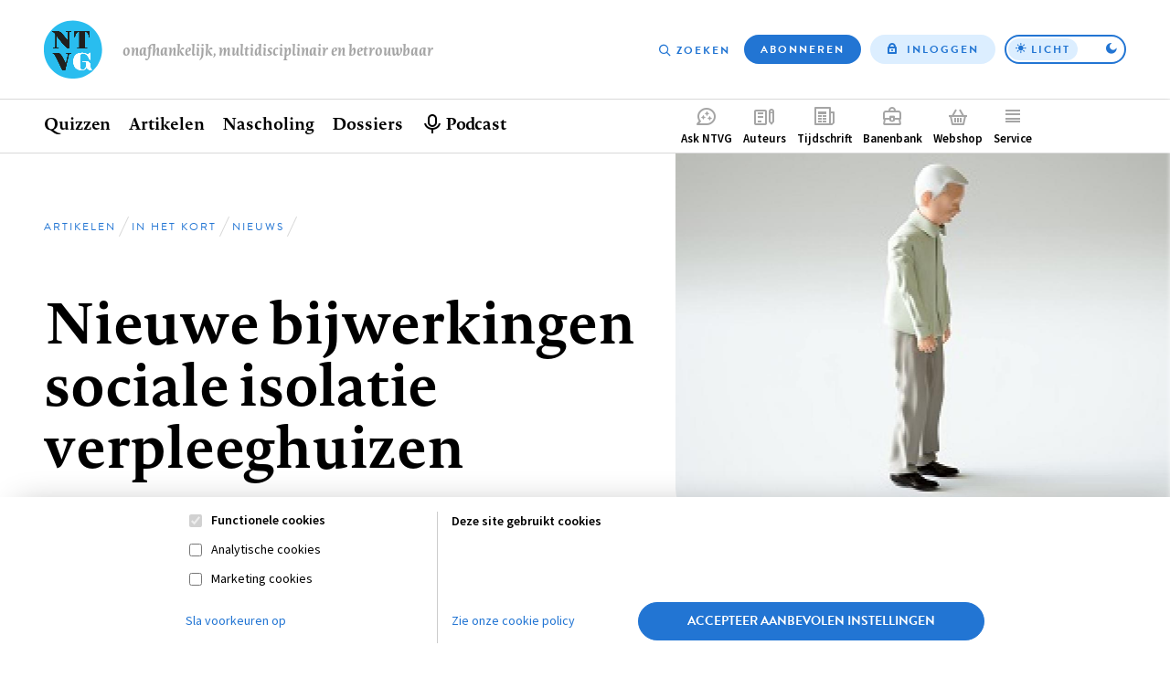

--- FILE ---
content_type: text/html; charset=UTF-8
request_url: https://www.ntvg.nl/artikelen/nieuwe-bijwerkingen-sociale-isolatie-verpleeghuizen
body_size: 14225
content:
<!DOCTYPE html>
<html lang="nl" dir="ltr" prefix="og: https://ogp.me/ns#">
<head>
  <meta charset="utf-8" />
<meta name="description" content="In de media worden inmiddels felle discussies gevoerd over de voors en tegens van sociale isolatie van ouderen in verpleeghuizen. Voorstanders van strikte isolatie wijzen vooral op de noodzaak om zowel de kwetsbare groep patiënten als de medewerkers te beschermen. Tegenstanders wijzen met name op het verlies van kwaliteit van leven en toename van eenzaamheid door de isolatie. Er zijn zowel aan de voor- als tegenzijde recent zeer interessante nieuwe feiten bekend geworden, die in een goede discussie over het beleid voor de komende maanden of jaren niet mogen ontbreken." />
<link rel="canonical" href="https://www.ntvg.nl/artikelen/nieuwe-bijwerkingen-sociale-isolatie-verpleeghuizen" />
<meta name="robots" content="noarchive" />
<link rel="shortlink" href="https://www.ntvg.nl/C4550" />
<meta property="og:site_name" content="NTVG" />
<meta property="og:title" content="Nieuwe bijwerkingen sociale isolatie verpleeghuizen" />
<meta property="og:image" content="https://www.ntvg.nl/uploads/styles/og/public/2021/images/c4550_f0.jpg?h=dc5baba0&amp;itok=qHPfi13h" />
<meta name="Generator" content="Drupal 11 (https://www.drupal.org); Commerce 3" />
<meta name="MobileOptimized" content="width" />
<meta name="HandheldFriendly" content="true" />
<meta name="viewport" content="width=device-width, initial-scale=1.0" />
<script type="application/ld+json">
{
    "@context": "https://schema.org",
    "@type": "Article",
    "name": "Nieuwe bijwerkingen sociale isolatie verpleeghuizen",
    "headline": "Nieuwe bijwerkingen sociale isolatie verpleeghuizen",
    "image": [
        "https://www.ntvg.nl/uploads/styles/og/public/2021/images/c4550_f0.jpg?h=dc5baba0&amp;itok=qHPfi13h",
        "https://www.ntvg.nl/uploads/styles/4x3_sm/public/2021/images/c4550_f0.jpg?h=dc5baba0&amp;itok=fPI6JPB3",
        "https://www.ntvg.nl/uploads/styles/16x9_sm/public/2021/images/c4550_f0.jpg?h=dc5baba0&amp;itok=mra07uYJ"
    ],
    "author": [
        {
            "@type": "Person",
            "name": "Marcel Olde Rikkert"
        }
    ],
    "publisher": {
        "@type": "Organization",
        "name": "NTVG",
        "slogan": "Onafhankelijk, multidisciplinair en betrouwbaar"
    },
    "isAccessibleForFree": true,
    "url": "https://www.ntvg.nl/artikelen/nieuwe-bijwerkingen-sociale-isolatie-verpleeghuizen",
    "datePublished": "2020-05-01T13:30:00+00:00"
}
</script>
<script>
window.dataLayer = window.dataLayer || [];
window.dataLayer.push({
    "entity": {
        "type": "node",
        "bundle": "article",
        "id": "1269805",
        "label": "Nieuwe bijwerkingen sociale isolatie verpleeghuizen",
        "category": "In het kort",
        "sub_category": "Nieuws",
        "public": true,
        "restricted": false
    },
    "user": {
        "primary_role": null
    }
});
</script>

  <title>Nieuwe bijwerkingen sociale isolatie verpleeghuizen | NTVG</title>
  <link rel="stylesheet" media="all" href="/uploads/css/css_0-RwXQax4jtmlWDFqg0-a5Zidh17xb6pYtGqSUjVczQ.css?delta=0&amp;language=nl&amp;theme=frontend&amp;include=eJxLy0lM108DEno5mXnZ8YlZiRU6aUX5eSWpeSn66Tn5SYk5AO7fDW8" />
<link rel="stylesheet" media="all" href="/uploads/css/css_GJD2FCUNMSZH6FwZdZkn5FnlOLHQvfhBrfJJ4qY70M0.css?delta=1&amp;language=nl&amp;theme=frontend&amp;include=eJxLy0lM108DEno5mXnZ8YlZiRU6aUX5eSWpeSn66Tn5SYk5AO7fDW8" />

  <script>
    (function(d) {
      var config = {
          kitId: 'yhw5hpq',
          scriptTimeout: 0,
          async: true,
          classes: false,
          events: false
        },
        tk=d.createElement("script"),
        s=d.getElementsByTagName("script")[0];
      tk.src='https://use.typekit.net/'+config.kitId+'.js';
      tk.async=true;
      tk.onload=function(){try{Typekit.load(config)}catch(e){}};
      s.parentNode.insertBefore(tk,s)
    })(document);
  </script>
  <noscript><link rel="stylesheet" href="https://use.typekit.net/yhw5hpq.css"></noscript>
  <script type="application/json" data-drupal-selector="drupal-settings-json">{"path":{"baseUrl":"\/","pathPrefix":"","currentPath":"node\/1269805","currentPathIsAdmin":false,"isFront":false,"currentLanguage":"nl"},"pluralDelimiter":"\u0003","suppressDeprecationErrors":true,"ajaxPageState":{"libraries":"[base64]","theme":"frontend","theme_token":null},"ajaxTrustedUrl":{"\/nieuwsbrief":true},"gtag":{"tagId":"","consentMode":false,"otherIds":[],"events":[],"additionalConfigInfo":[]},"gtm":{"tagId":null,"settings":{"data_layer":"dataLayer","include_environment":false},"tagIds":["GTM-M2PXQ5X"]},"views":{"ajax_path":"\/views\/ajax","ajaxViews":{"views_dom_id:597598b7f98c98b1260e632af442af7ed9321506341db183d62359e1c766b8a5":{"view_name":"article_comments","view_display_id":"overview","view_args":"1269805","view_path":"\/node\/1269805","view_base_path":null,"view_dom_id":"597598b7f98c98b1260e632af442af7ed9321506341db183d62359e1c766b8a5","pager_element":0},"views_dom_id:8dced25e3d425725ff28b92b6b9bcf907e78aa7c1a405a1132a5503591c1dee5":{"view_name":"related","view_display_id":"suggestions","view_args":"1269805","view_path":"\/node\/1269805","view_base_path":null,"view_dom_id":"8dced25e3d425725ff28b92b6b9bcf907e78aa7c1a405a1132a5503591c1dee5","pager_element":0}}},"zlogin":0,"user":{"uid":0,"permissionsHash":"2d9c9c36490c9f82c8908629806ad87f7465637e03474e249f53849fb803d8cf"}}</script>
<script src="/uploads/js/js_FufuWXZfoHZz2XSyr1pXIhyJ-jcEEdzg8TCv5t4dM6I.js?scope=header&amp;delta=0&amp;language=nl&amp;theme=frontend&amp;include=eJxdjtEKwyAMRX9I6ydJmkZxi0nRdFv_fq1lsO3lwD3JhYtaK4mFpW0r8IRX9PPuH4We1Bxu3bRGYGoWBn0Fgfx1alaQKaCuu0sMOZyYuMg9wg1eLjUVI1lCZp2BXVbNTNGOz3zgP0-j9COrO9f0WCQVKUaxY1PmMKz_WH_ZN-WFUgA"></script>
<script src="/modules/contrib/google_tag/js/gtag.js?t9vxqu"></script>
<script src="/modules/contrib/google_tag/js/gtm.js?t9vxqu"></script>

</head>
<body>
<input id="invert-color-scheme" type="checkbox" tabindex="-1">
<script integrity="sha384-98ba96b952a31d738750eaf47e9ff9c22d6cbdf88f50bad5ed6a72c3672b35b9eba788259bb03021db5bfb0071e8994f">document.getElementById('invert-color-scheme').checked = !!localStorage.getItem('ntvg-invert-color-scheme')</script>
<a href="#main-content" class="skip-link">Overslaan en naar de inhoud gaan</a>
<noscript><iframe src="https://www.googletagmanager.com/ns.html?id=GTM-M2PXQ5X"
                  height="0" width="0" style="display:none;visibility:hidden"></iframe></noscript>

  <div class="dialog-off-canvas-main-canvas" data-off-canvas-main-canvas>
    
  <div id="state-navbar" hidden></div>
  <div id="state-navbar-service" hidden></div>
  <div id="state-navbar-my" hidden></div>

  <div class="page page--article page--header-image">
          <header class="page__header page-header">
          <div class="page-header__topbar region-topbar">
        <div id="block-sitebranding" class="region-topbar__sitebranding block-sitebranding">
  
              
        <div class="block-sitebranding__logo">
      <a class="block-sitebranding__logo-link" href="/" rel="home">
        <img class="block-sitebranding__logo-image" src="/logo.svg" alt="Home" width="102" height="56" />
      </a>
    </div>
          <div class="block-sitebranding__site-slogan">
      Onafhankelijk, multidisciplinair en betrouwbaar
    </div>
    </div>
<nav aria-labelledby="block-topnavigation-title" id="block-topnavigation" class="region-topbar__topnavigation block-topnavigation">
            
  <h2 id="block-topnavigation-title" class="visually-hidden block-topnavigation__title">Top navigation</h2>
  

            

    
                      <ul class="block-topnavigation__menu">
                                                <li class="block-topnavigation__menu-item">
                          <a href="/zoeken" data-icon="search" class="block-topnavigation__menu-item-link" data-drupal-link-system-path="search">Zoeken</a>
                                  </li>
                                                <li class="block-topnavigation__menu-item">
                          <a href="/abonneren" data-icon="subscribe" class="block-topnavigation__menu-item-link" data-drupal-link-system-path="subscribe">Abonneren</a>
                                  </li>
                                                <li class="block-topnavigation__menu-item">
                          <a href="/inloggen?destination=/artikelen/nieuwe-bijwerkingen-sociale-isolatie-verpleeghuizen" data-icon="login" class="block-topnavigation__menu-item-link" data-drupal-link-query="{&quot;destination&quot;:&quot;\/artikelen\/nieuwe-bijwerkingen-sociale-isolatie-verpleeghuizen&quot;}" data-drupal-link-system-path="user/login">Inloggen</a>
                                  </li>
              </ul>
      
      <label class="block-topnavigation__color-scheme-toggle color-scheme-toggle"
       for="invert-color-scheme"
       tabindex="0"
       role="button"
       aria-label="Toggle color scheme from"
>
  <span data-light>Licht</span>
  <span data-dark>Donker</span>
</label>


  </nav>


  <nav class="region-topbar__states block-states">
    <a class="block-states__link block-states__link--close" href="#" hidden>
      <span class="block-states__link-label">Sluiten</span>
    </a>

    
    <a class="block-states__link block-states__link--navbar" href="#state-navbar">
      <span class="block-states__link-label">Menu</span>
    </a>

    <a class="block-states__link block-states__link--navbar-close" href="#" hidden>
      <span class="block-states__link-label" title="Menu sluiten">Menu</span>
    </a>
  </nav>
  </div>


          <div class="page-header__navbar region-navbar">
          <nav aria-labelledby="block-mainnavigation-title" id="block-mainnavigation" class="region-navbar__mainnavigation block-mainnavigation">
            
  <h2 id="block-mainnavigation-title" class="visually-hidden block-mainnavigation__title">Hoofdnavigatie</h2>
  

            

    
                      <ul class="block-mainnavigation__menu">
                                                <li class="block-mainnavigation__menu-item">
                          <a href="/" class="block-mainnavigation__menu-item-link" data-drupal-link-system-path="&lt;front&gt;">Home</a>
                                  </li>
                                                <li class="block-mainnavigation__menu-item block-mainnavigation__menu-item--collapsed">
                          <a href="/quizzen" class="block-mainnavigation__menu-item-link" data-drupal-link-system-path="node/10000007">Quizzen</a>
                                  </li>
                                                <li class="block-mainnavigation__menu-item block-mainnavigation__menu-item--collapsed">
                          <a href="/artikelen" class="block-mainnavigation__menu-item-link" data-drupal-link-system-path="artikelen">Artikelen</a>
                                  </li>
                                                <li class="block-mainnavigation__menu-item">
                          <a href="/nascholing" class="block-mainnavigation__menu-item-link" data-drupal-link-system-path="node/10006835">Nascholing</a>
                                  </li>
                                                <li class="block-mainnavigation__menu-item">
                          <a href="/dossiers" class="block-mainnavigation__menu-item-link" data-drupal-link-system-path="dossiers">Dossiers</a>
                                  </li>
                                                <li class="block-mainnavigation__menu-item">
                          <a href="/podcast" title="Beluister podcast" class="block-mainnavigation__menu-item-link" data-drupal-link-system-path="node/10001545">Podcast</a>
                                  </li>
              </ul>
      
    

  </nav>
<nav aria-labelledby="block-complementary-navigation-title" id="block-complementary-navigation" class="region-navbar__complementary-navigation block-complementary-navigation">
            
  <h2 id="block-complementary-navigation-title" class="visually-hidden block-complementary-navigation__title">Complementair menu</h2>
  

            

    
                      <ul class="block-complementary-navigation__menu">
                                                <li class="block-complementary-navigation__menu-item">
                          <a href="/ask-ntvg" data-icon="chat-bubble" class="block-complementary-navigation__menu-item-link" data-drupal-link-system-path="ask-ntvg">Ask NTVG</a>
                                </li>
                                                <li class="block-complementary-navigation__menu-item">
                          <a href="/service/authors/instructions" data-icon="paper-pencil" class="block-complementary-navigation__menu-item-link">Auteurs</a>
                                </li>
                                                <li class="block-complementary-navigation__menu-item">
                          <a href="/tijdschrift" data-icon="magazine" class="block-complementary-navigation__menu-item-link" data-drupal-link-system-path="magazine">Tijdschrift</a>
                                </li>
                                                <li class="block-complementary-navigation__menu-item">
                          <a href="https://vacatures.ntvg.nl/" data-icon="job-posting" class="block-complementary-navigation__menu-item-link">Banenbank</a>
                                </li>
                                                <li class="block-complementary-navigation__menu-item">
                          <a href="/webshop" data-icon="shopping-basket" class="block-complementary-navigation__menu-item-link" data-drupal-link-system-path="webshop">Webshop</a>
                                </li>
                                                <li class="block-complementary-navigation__menu-item block-complementary-navigation__menu-item--expanded">
                          <a href="#state-navbar-service" data-icon="service" class="block-complementary-navigation__menu-item-link">Service</a>
                                                <ul class="block-complementary-navigation__submenu" data-menu="service">
        <a class="block-complementary-navigation__submenu-close" href="#">
          <span>Sluiten</span>
        </a>

        <span class="block-complementary-navigation__submenu-title">
                      <a class="block-complementary-navigation__submenu-title-link" href="/service">
              Service
            </a>
                  </span>

                                                <li class="block-complementary-navigation__submenu-item">
                          <a href="/service/contact" class="block-complementary-navigation__submenu-item-link" data-drupal-link-system-path="node/10000009">Contact</a>
                                  </li>
                                                <li class="block-complementary-navigation__submenu-item">
                          <a href="/service/veelgestelde-vragen" class="block-complementary-navigation__submenu-item-link" data-drupal-link-system-path="node/10000012">Veelgestelde vragen</a>
                                  </li>
                                                <li class="block-complementary-navigation__submenu-item">
                          <a href="https://www.ntvg.nl/abonneren" title="Abonneren" class="block-complementary-navigation__submenu-item-link">Abonneren</a>
                                  </li>
                                                <li class="block-complementary-navigation__submenu-item block-complementary-navigation__submenu-item--collapsed">
                          <a href="/service/auteurs" class="block-complementary-navigation__submenu-item-link" data-drupal-link-system-path="node/10000017">Auteurs</a>
                                  </li>
                                                <li class="block-complementary-navigation__submenu-item">
                          <a href="/service/adverteren-het-ntvg" class="block-complementary-navigation__submenu-item-link" data-drupal-link-system-path="node/10000016">Adverteren</a>
                                  </li>
                                                <li class="block-complementary-navigation__submenu-item block-complementary-navigation__submenu-item--collapsed">
                          <a href="/service/over-ntvg" class="block-complementary-navigation__submenu-item-link" data-drupal-link-system-path="node/10000013">Over NTVG</a>
                                  </li>
                                                <li class="block-complementary-navigation__submenu-item">
                          <a href="/av" title="Algemene Voorwaarden NTvG" class="block-complementary-navigation__submenu-item-link">Algemene Voorwaarden</a>
                                  </li>
                                                <li class="block-complementary-navigation__submenu-item">
                          <a href="https://www.ntvg.nl/nieuwsbrief" title="Meld je aan voor één van onze nieuwsbrieven" class="block-complementary-navigation__submenu-item-link">Nieuwsbrieven</a>
                                  </li>
                                                <li class="block-complementary-navigation__submenu-item">
                          <a href="/service/over-ntvg/werken-bij-het-ntvg" title="Kom werken bij het NTvG" class="block-complementary-navigation__submenu-item-link" data-drupal-link-system-path="node/10000064">Vacatures</a>
                                  </li>
              </ul>
      
                    </li>
                                                <li class="block-complementary-navigation__menu-item">
                          <a href="/zoeken" data-icon="search" class="block-complementary-navigation__menu-item-link" data-drupal-link-system-path="search">Zoeken</a>
                                </li>
                                                <li class="block-complementary-navigation__menu-item">
                          <a href="/abonneren" data-icon="subscribe" class="block-complementary-navigation__menu-item-link" data-drupal-link-system-path="subscribe">Abonneren</a>
                                </li>
              </ul>
      
        <label class="block-complementary-navigation__color-scheme-toggle color-scheme-toggle"
       for="invert-color-scheme"
       tabindex="0"
       role="button"
       aria-label="Toggle color scheme from"
>
  <span data-light>Licht</span>
  <span data-dark>Donker</span>
</label>
  

  </nav>

      </div>


        <a id="main-content" tabindex="-1"></a>        
      </header>
    
          <main class="page__body page-body">
          <div class="page-body__content-header region-content-header">
            <div id="block-breadcrumb" class="region-content-header__breadcrumb block-breadcrumb">
  
              
            <nav class="breadcrumb" aria-labelledby="breadcrumb">
          <h2 id="breadcrumb" class="breadcrumb__label">Kruimelpad</h2>
        <ol class="breadcrumb__list" itemscope itemtype="http://schema.org/BreadcrumbList">
          <li class="breadcrumb__item" itemprop="itemListElement" itemscope itemtype="http://schema.org/ListItem">
                  <a class="breadcrumb__item-link" href="/" itemprop="item"><span itemprop="name">Home</span></a>
                <meta itemprop="position" content="1" />
      </li>
          <li class="breadcrumb__item" itemprop="itemListElement" itemscope itemtype="http://schema.org/ListItem">
                  <a class="breadcrumb__item-link" href="/artikelen" itemprop="item"><span itemprop="name">Artikelen</span></a>
                <meta itemprop="position" content="2" />
      </li>
          <li class="breadcrumb__item" itemprop="itemListElement" itemscope itemtype="http://schema.org/ListItem">
                  <a class="breadcrumb__item-link" href="/artikelen?category%5B283%5D=283" itemprop="item"><span itemprop="name">In het kort</span></a>
                <meta itemprop="position" content="3" />
      </li>
          <li class="breadcrumb__item" itemprop="itemListElement" itemscope itemtype="http://schema.org/ListItem">
                  <a class="breadcrumb__item-link" href="/artikelen?category%5B317%5D=317" itemprop="item"><span itemprop="name">Nieuws</span></a>
                <meta itemprop="position" content="4" />
      </li>
        </ol>
  </nav>

      </div>
  <div id="block-pagetitle" class="region-content-header__pagetitle block-pagetitle">
  
              
        
  <h1>        <section class="node-article-full__title">
                                        
              Nieuwe bijwerkingen sociale isolatie verpleeghuizen
                    </section>
</h1>


      </div>
  <div id="block-image" class="region-content-header__image block-image">
  
              
        <div class="block-image__content">
                                                        <div class="media-image-4x3-sm">
              <div class="media-image-4x3-sm__source">
                                                            <picture>
                  <source srcset="/uploads/styles/4x3_sm/public/2021/images/c4550_f0.jpg?h=dc5baba0&amp;itok=fPI6JPB3 1x" media="all and (max-width: 35.999rem)" type="image/jpeg" width="1080" height="810"/>
                  <img loading="eager" class="responsive-image" data-focal-x="5" data-focal-y="5" width="1080" height="810" src="/uploads/styles/4x3_sm/public/2021/images/c4550_f0.jpg?h=dc5baba0&amp;itok=fPI6JPB3" />

  </picture>

                    </div>

  </div>
                    </div>

      </div>
  <div id="block-header-node" class="region-content-header__header-node block-header-node">
  
              
        
<div class="node-article-header">
  
  
  

  <div class="node-article-header__content">
    <div class="node-article-header__meta">
              <div class="node-article-header__published">
                                                        <time datetime="2020-05-01T13:30:00Z">1 mei 2020</time>
                    </div>

      
      

      <div class="node-article-header__bookmark">
        
      </div>

          </div>

            <div class="node-article-header__authors">
                                                                      <div class="node-article-header__authors-item">Marcel Olde Rikkert</div>
                                </div>


    <div class="node-article-header__article-meta">
              <div class="node-article-header__citation">
                    <div class="node-article-header__citation-label">Citeer dit artikel als</div>
                                                                <div class="node-article-header__citation-item">Ned Tijdschr Geneeskd. 2020;164:C4550</div>
                                </div>

              <div class="node-article-header__read-time">
                    <div class="node-article-header__read-time-label">Leestijd</div>
                                                                <div content="3" class="node-article-header__read-time-item">3 minuten</div>
                                </div>

    </div>

  </div>
</div>

      </div>

      </div>


        

          <div class="page-body__content region-content">
            <div id="block-messages" class="region-content__messages block-messages">
  
              
        <div data-drupal-messages-fallback class="hidden"></div>
      </div>
  <div id="block-primary-content" class="region-content__primary-content block-primary-content">
  
              
        
<article class="node-article-full">
  
  
  

  <div class="node-article-full__content">
          <div class="node-article-full__sidebar-primary">
        <div class="node-article-full__sidebar-primary-content">
          <nav class="node-article-full__toc">
            <h2 class="node-article-full__toc-title">Op deze pagina</h2>

                <div class="toc-article ">
      
          <ul class="toc-article__list">                    <li class="toc-article__list-item"><a href="#artikel">Artikel</a></li>
                      <li class="toc-article__list-item">    <div class="item-list-article-sub-toc ">
      
          <ul class="item-list-article-sub-toc__list">                              <li class="item-list-article-sub-toc__list-item"><a href="#artikelinformatie">Artikelinformatie</a></li>
                                            <li class="item-list-article-sub-toc__list-item"><a href="#ook-interessant">Ook interessant</a></li>
                                            <li class="item-list-article-sub-toc__list-item"><a href="#reacties">Reacties</a></li>
              
          </ul>          </div></li>
  
          </ul>          </div>
          </nav>

          
        </div>
      </div>
    
    
    
            <section class="node-article-full__intro">
                                              
                            <div class="node-article-full__intro-item text-minimal-html"><p>Algehele isolatie van alle kwetsbare ouderen is onverstandig. Sociale isolatie zorgt niet alleen voor een gedaald welzijn van de oudere en diens naasten, maar ook voor een sterke vermindering van lichamelijke veerkracht en afweer. Bovendien is het zelfs met zeer strikte isolatie moeilijk om besmetting van oudere verpleeghuisbewoners te voorkomen.</p></div>
            
                    </section>


            
    

    
    

          
    
    
    
    
            <section class="paywall-restricted node-article-full__body">
            <h2 class="node-article-full__body-label" id="artikel">
    artikel    </h2>
                                        
                            <div class="node-article-full__body-item text-article-html"><p>In de media worden inmiddels felle discussies gevoerd over de voors en tegens van sociale isolatie van ouderen in verpleeghuizen. Voorstanders van strikte isolatie wijzen vooral op de noodzaak om zowel de kwetsbare groep patiënten als de medewerkers te beschermen. Tegenstanders wijzen met name op het verlies van kwaliteit van leven en toename van eenzaamheid door de isolatie. Er zijn zowel aan de voor- als tegenzijde recent zeer interessante nieuwe feiten bekend geworden, die in een goede discussie over het beleid voor de komende maanden of jaren niet mogen ontbreken.</p>

<p>Naast het nadelige effect op welzijn, zijn twee andere belangrijke bijwerkingen van sociale isolatie voor ouderen tot nu toe onbesproken gebleven. Allereerst blijkt sociale isolatie een grote impact te hebben op de conditie van ouderen. De spiermassa en functie van hart en longen nemen snel af bij bewegingsbeperking. In een recente review (<a href="https://journals.lww.com/ajpmr/Abstract/9000/Prehabilitation_May_Help_Mitigate_an_Increase_in.98010.aspx">Am J Phys Med Rehab. 2020; online 21 april</a>) pleit een onderzoekster van Harvard er daarom voor om 8 weken ‘prehabilitatie’ in te voeren voor ouderen die een tijdlang in sociale isolatie hebben verkeerd en een medische ingreep moeten ondergaan. Een andere review (<a href="https://insights.ovid.com/crossref?an=00006842-201910000-00006">Psychosom Med. 2019;81(8):711-19</a>) wijst erop dat de afweer tegen virusinfecties daalt door sociale isolatie, terwijl de ernst van chronische inflammatoire aandoeningen vaak toeneemt. Die nadelige gevolgen van sociale isolatie voor het immunologische afweersysteem zijn bevestigd in onderzoek bij muizen en apen, gepubliceerd in wetenschappelijke toptijdschriften als <em><a href="https://science.sciencemag.org/content/354/6315/1041">Science</a></em> en <em><a href="https://www.pnas.org/content/early/2019/10/11/1820846116">PNAS</a></em>. Het kan dus goed zijn dat door sociale isolatie de kans op besmetting door een lage dosis van het coronavirus onder kwetsbare mensen juist toeneemt vanwege verminderde virusafweer. Empirisch onderzoek hiernaar bij SARS-CoV-2 ontbreekt nog, maar het is wel aangetoond bij nauwverwante coronavirussen.</p>

<p>Verder is uit een recent gepubliceerde studie (<a href="https://www.nejm.org/doi/full/10.1056/NEJMoa2008457">NEJM. 2020; online 24 april</a>) naar voren gekomen dat verpleeghuispatiënten ook zonder klachten al besmettelijk kunnen zijn. Van de 48 positief voor SARS-CoV-2 geteste verpleeghuispatiënten, bleek 56% (n = 27) een positieve PCR-reactie op het virus te hebben in een fase waarin zij geen typische of atypische klachten hadden. Wil men bij deze groep onderlinge overdracht voorkomen, dan zou dit strikt geïsoleerde verzorging ten opzichte van elkaar vragen. Ook is uit meerdere studies duidelijk geworden dat jongvolwassenen al in een asymptomatische fase besmettelijk kunnen zijn; in China zou dit in een aantal haarden voor bijna 50% van de transmissie hebben gezorgd (<a href="https://www.nature.com/articles/s41591-020-0869-5">Nature Med. 2020; online 15 april</a>). Dit betekent dat medewerkers van verpleeghuizen ook zonder klachten het virus kunnen overdragen, wat het vrijwel onmogelijk maakt om te voorkomen dat ouderen besmet raken. En daarbij is het weren van familie niet afdoende.</p>

<p>Op korte termijn zijn geen resultaten uit trials te verwachten die het bewijs voor de effectiefste vorm van hygiënemaatregelen in verpleeghuizen zullen vergelijken. De vraag is sowieso of dergelijke trials ethisch en methodologisch gezien wel mogelijk zijn. Zorgvuldige weging van alle bekende voor- en nadelen van sociale isolatie als verstrekkende interventie voor kwetsbare groepen is aangewezen, zowel op niveau van de gehele maatschappij, beroepsgroep en instelling, als individuele patiënt. Daarbij moeten alle bijwerkingen worden meegenomen, ook die op afweer en conditie. Gelukkig heeft deze sector veel ervaring met complexe besluitvorming in het belang van kwetsbare patiënten en kan ze deze hopelijk ook toepassen in de uiterst lastige afwegingen die nu noodzakelijk zijn voor een langetermijnbeleid.</p></div>
            
                    </section>

    
    

    
          <details class="node-article-full__article-information">
                <summary class="node-article-full__article-information-label" id="artikelinformatie">
          Artikelinformatie        </summary>

        <div class="node-article-full__article-information-item">
          
                  <div class="node-article-full__published">
                    <div class="node-article-full__published-label">Online verschenen op</div>
                                                                <div class="node-article-full__published-item"><time datetime="2020-05-01T13:30:00Z">1 mei 2020</time>
</div>
                                </div>


          
                  <section class="node-article-full__citation">
            <h2 class="node-article-full__citation-label" id="citeer-dit-artikel-als">Citeer dit artikel als</h2>
                                  
                            <div class="node-article-full__citation-item">Ned Tijdschr Geneeskd. 2020;164:C4550</div>
            
                    </section>

                  <div class="node-article-full__expertises">
                    <div class="node-article-full__expertises-label">Vakgebied</div>
                            <div class="node-article-full__expertises-items">
                                                <div class="node-article-full__expertises-item"><a href="/ouderen" hreflang="nl">Ouderen</a></div>
            
                                                <div class="node-article-full__expertises-item"><a href="/interne-vakken" hreflang="nl">Interne vakken</a></div>
            
                                                <div class="node-article-full__expertises-item"><a href="/publieke-gezondheidszorg" hreflang="nl">Publieke gezondheidszorg</a></div>
            
                  </div>
            </div>

        </div>
      </details>
    
    
    

    <section class="node-article-full__sidebar-secondary">
      
            
      
      
              <div class="node-article-full__dossiers">
        <div class="node-article-full__dossiers-label">
    Dit artikel is gepubliceerd in het dossier  </div>
                  <div class="node-article-full__dossiers-items">
                                                <div class="node-article-full__dossiers-item"><a href="/dossiers/covid-19" hreflang="nl">Covid-19</a></div>
            
                  </div>
            </div>

      
      <div class="node-article-full__ask-ntvg">
        <img src="/assets/themes/frontend/images/ask-ntvg.svg" alt="NTVG logo" class="node-article-full__ask-ntvg-logo">
        <div class="node-article-full__ask-ntvg-introduction">Heb je nog vragen na het lezen van dit artikel?</div>
        <div class="node-article-full__ask-ntvg-text">Check onze AI-tool en verbaas je over de antwoorden.</div>
        <a href="/ask-ntvg" class="node-article-full__ask-ntvg-link">
          ASK NTVG        </a>
      </div>

    </section>

    <section class="node-article-full__related">
      <h2 class="node-article-full__related-label" id="ook-interessant">Ook interessant</h2>

      <div class="views-element-container"><div class="view-related-suggestions js-view-dom-id-8dced25e3d425725ff28b92b6b9bcf907e78aa7c1a405a1132a5503591c1dee5">
  
          

        
        
        
            <div class="view-related-suggestions__content">
        <div data-drupal-views-infinite-scroll-content-wrapper class="views-infinite-scroll-content-wrapper clearfix">
                  <div class="view-related-suggestions__row">
        
<article class="node-article-card">
  
  <a class="node-article-card__link" href="/artikelen/covid-19-verpleeghuizen" rel="bookmark">
            <div class="node-article-card__image">
                                                        <div class="media-image-16x10-sm">
              <div class="media-image-16x10-sm__source">
                                                            <picture>
                  <source srcset="/uploads/styles/16x10_xs/public/2021-09/Onderzoek%205_bijgesneden.jpg?itok=StKDXhkP 1x" media="all and (max-width: 35.999rem)" type="image/jpeg" width="640" height="400"/>
                  <img loading="eager" class="responsive-image" data-focal-x="5" data-focal-y="5" width="640" height="400" src="/uploads/styles/16x10_xs/public/2021-09/Onderzoek%205_bijgesneden.jpg?itok=StKDXhkP" alt="Onderzoek" />

  </picture>

                    </div>

  </div>
                    </div>


    <div class="node-article-card__content">
      <div class="node-article-card__kicker">
                          <div class="node-article-card__category">
                                                        Onderzoek                    </div>

              </div>

      
      <h3 class="node-article-card__title">
        
<span>Covid-19 in verpleeghuizen</span>

      </h3>
      

      <footer class="node-article-card__meta">
                          <div class="node-article-card__published">
                                                        <time datetime="2020-07-20T11:30:00Z">20 juli 2020</time>
                    </div>

              </footer>
    </div>
  </a>

</article>

      </div>
                <div class="view-related-suggestions__row">
        
<article class="node-article-card">
  
  <a class="node-article-card__link" href="/artikelen/dwangmaatregelen-vanwege-covid-19" rel="bookmark">
            <div class="node-article-card__image">
                                                        <div class="media-image-16x10-sm">
              <div class="media-image-16x10-sm__source">
                                                            <picture>
                  <source srcset="/uploads/styles/16x10_xs/public/2021-09/Klinische%20praktijk%203_bijgesneden.jpg?itok=N6z4y8pp 1x" media="all and (max-width: 35.999rem)" type="image/jpeg" width="640" height="400"/>
                  <img loading="eager" class="responsive-image" data-focal-x="5" data-focal-y="5" width="640" height="400" src="/uploads/styles/16x10_xs/public/2021-09/Klinische%20praktijk%203_bijgesneden.jpg?itok=N6z4y8pp" alt="Klinische praktijk" />

  </picture>

                    </div>

  </div>
                    </div>


    <div class="node-article-card__content">
      <div class="node-article-card__kicker">
                          <div class="node-article-card__category">
                                                        Klinische les                    </div>

              </div>

      
      <h3 class="node-article-card__title">
        Dwangmaatregelen tegen covid-19
      </h3>
      

      <footer class="node-article-card__meta">
                          <div class="node-article-card__published">
                                                        <time datetime="2021-03-02T11:15:00Z">2 maart 2021</time>
                    </div>

              </footer>
    </div>
  </a>

</article>

      </div>
                <div class="view-related-suggestions__row">
        
<article class="node-article-card">
  
  <a class="node-article-card__link" href="/artikelen/digitale-middelen-de-strijd-tegen-covid-19" rel="bookmark">
            <div class="node-article-card__image">
                                                        <div class="media-image-16x10-sm">
              <div class="media-image-16x10-sm__source">
                                                            <picture>
                  <source srcset="/uploads/styles/16x10_xs/public/2021-09/Perspectief%202_bijgesneden.jpg?itok=6Vwp9AM4 1x" media="all and (max-width: 35.999rem)" type="image/jpeg" width="640" height="400"/>
                  <img loading="eager" class="responsive-image" data-focal-x="5" data-focal-y="5" width="640" height="400" src="/uploads/styles/16x10_xs/public/2021-09/Perspectief%202_bijgesneden.jpg?itok=6Vwp9AM4" alt="Perspectief" />

  </picture>

                    </div>

  </div>
                    </div>


    <div class="node-article-card__content">
      <div class="node-article-card__kicker">
                          <div class="node-article-card__category">
                                                        Organisatie van zorg                    </div>

              </div>

      
      <h3 class="node-article-card__title">
        Digitale middelen tegen covid-19
      </h3>
      

      <footer class="node-article-card__meta">
                          <div class="node-article-card__published">
                                                        <time datetime="2020-08-14T12:15:00Z">14 augustus 2020</time>
                    </div>

              </footer>
    </div>
  </a>

</article>

      </div>
        </div>

      </div>
      
            <div class="view-related-suggestions__pager">
        <ul class="js-pager__items pager-infinite" data-drupal-views-infinite-scroll-pager>
  <li class="pager-infinite__item">
    <a class="pager-infinite__link" href="?page=1" title="Meer items laden" rel="next">Meer gerelateerd …</a>
  </li>
</ul>

      </div>
      
        
        
        
        </div>
</div>

    </section>

            
  <section class="node-article-full__comments">
    <h2 class="node-article-full__comments-label" id="reacties">Reacties</h2>

          <div class="node-article-full__comments-login">
        <a href="/inloggen?destination=/artikelen/nieuwe-bijwerkingen-sociale-isolatie-verpleeghuizen#reacties">Login om een reactie te plaatsen</a>
      </div>
    
          <div class="views-element-container"><div class="view-article-comments-overview js-view-dom-id-597598b7f98c98b1260e632af442af7ed9321506341db183d62359e1c766b8a5">
  
          

        
        
        
            <div class="view-article-comments-overview__content">
        
                  <div class="view-article-comments-overview__row">
        

<article data-comment-user-id="91213" id="comment-8154" class="comment-comment-full">
      <div class="comment-comment-full__content">
      <footer class="comment-comment-full__footer">
                          <div class="comment-comment-full__firstname">
                                                        Heres                    </div>

                  <div class="comment-comment-full__lastname">
                                                        Schols                    </div>

                  <div class="comment-comment-full__published">
                                                        <time datetime="2020-05-02T18:12:00Z">2 mei 2020 - 20:12</time>
                    </div>


          
          <ul class="links inline"><li><a href="/inloggen?destination=/artikelen/nieuwe-bijwerkingen-sociale-isolatie-verpleeghuizen%23comment-form">Login</a> of <a href="/user/register?destination=/artikelen/nieuwe-bijwerkingen-sociale-isolatie-verpleeghuizen%23comment-form">registreer</a> om te reageren</li></ul>
              </footer>

      
              <h3 class="comment-comment-full__title"><a href="/comment/8154#comment-8154" class="permalink" rel="bookmark" hreflang="nl">Ouderen, COVID-19 en vitamine D gebrek</a></h3>
            
              <div class="comment-comment-full__body">
                                              
  <div class="comment-comment-full__body-item text-comment-html"><p>De algehele isolatie van ouderen is, zoals aangegeven in het artikel van Marcel Olde Rikkert, ongewenst. Maar willen we de ouderen beschermen, dan is&nbsp;het van groot belang dat ouderen <strong>en</strong>&nbsp;hun verzorgers het vitamine D gehalte in hun bloed op orde brengen. Er zijn voldoende wetenschappelijke bewijzen dat dit in het kader van COVID-19 van groot belang is. In mijn reactie op het artikel " Nieuw van de markt ? Coronavirusuitbraak in Wuhan "&nbsp;(artikel dd. 05-02-2020 elders in dit open&nbsp;dossier te vinden) heb ik ervoor gepleit om de vitamine D-gehaltes in het bloed van ouderen en hun verzorgers op orde te brengen volgens de Richtlijn Vitamine D deficiëntie van de Stichting Transmurale Zorg en het Farmacotherapeutisch Kompas (Zorginstituut Nederland). Een vitamine D - gehalte in het bloed boven de 75 nmol/L heeft een groot belang in relatie tot het goed functioneren van het immuunsysteem. Dergelijke gehaltes kunnen worden bereikt met <em>dagelijkse </em>doseringen van 1500 tot 2000 IE vitamine D (zie de Richtlijn Vitamine D deficiëntie van de Stichting Transmurale Zorg). Overigens moet gezegd worden dat er in het NTvG amper gediscussieerd wordt naar aanleiding van de artikelen in het Open Dossier rond COVID-19. Dat is in de medische tijdschriften buiten Nederland wel anders. In The&nbsp;British Medical Journal staat een hele serie reacties op het artikel&nbsp; "Is ethnicity linked to incidence or outcomes of Covid-19 ? ". Eén van de reacties (zie onder Rapid Responses) is getiteld: "&nbsp;COVID-19 `ICU` risk- 20-fold greater in the Vitamin D deficient. "&nbsp;Deze zeer overtuigende reactie is ondertekend door 30 wetenschappers van over de gehele wereld. Aan deze Rapid Response is een waslijst aan recente litertuur toegevoegd. Persoonlijk heb ik de SWAB (Stichting Werkgroep Antibioticum Beleid) dringend verzocht om vitamine D en alfacalcidol toe te voegen aan de door hen gepubliceerde lijst van middelen die mogelijk als therapeuticum en als preventief middel van belang kunnen zijn in verband met COVID-19.&nbsp;Tot op heden is dat niet gebeurd terwijl er bijna dagelijks meer bewijzen komen voor het belang van Vitamine D voor het goed functioneren van het immuunsysteem (immunomodulatie). The British Medical Journal: BAME ( Black, Asian and Minority Ethnic), African Americans, the Older, Institutionalised and Obese, are at greatist risk. Sun and `D`-supplementation - Game-changers ?&nbsp; Research urgently required.</p>

<p>Hopelijk wordt hier in Nederland met deze belangrijke informatie ook wat gedaan.</p>

<p>Heres Schols, dierenarts, DAP Ameland</p></div>
                    </div>


    </div>
  </article>

      </div>
        
      </div>
      
            <div class="view-article-comments-overview__pager">
        
      </div>
      
        
        
        
        </div>
</div>

      </section>

  
  </div>
</article>

      </div>

      </div>

      </main>
    
          <footer class="page__footer page-footer">
        <div class="page-footer__footer region-footer">
            <div id="block-mailing-subscribe" class="region-footer__mailing-subscribe block-mailing-subscribe">
  
                <h2 class="block-mailing-subscribe__title">Alle ontwikkelingen op de voet volgen?</h2>
            
        <p>Schrijf je nu in voor onze nieuwsbrief en ontvang iedere donderdag de meest opvallende artikelen in je mailbox.</p>
<form class="form-mailing-subscribe" data-drupal-selector="mailing-subscribe" action="/nieuwsbrief" method="post" id="mailing-subscribe" accept-charset="UTF-8">
  <div class="form-mailing-subscribe__email js-form-item js-form-type-email js-form-item-email form-item form-type-email form-item--no-label">
      <label for="edit-email" class="form-item__label visually-hidden js-form-required form-item__label--required">E-mailadres</label>
          <input data-drupal-selector="edit-email" type="email" id="edit-email" name="email" value="" size="50" maxlength="254" placeholder="Schrijf je nu in voor onze nieuwsbrief..." class="form-email required" required="required" />

        </div>
  <input data-drupal-selector="edit-lists-articles-latest" type="hidden" name="lists[articles_latest]" value="1" />
    <button data-drupal-selector="edit-submit" type="submit" id="edit-submit" value="Aanmelden" class="button js-form-submit form-submit">Aanmelden</button>
  <input data-drupal-selector="edit-mailing-subscribe" type="hidden" name="form_id" value="mailing_lists" />

</form>

      </div>
  <div id="block-footer-sitebranding" class="region-footer__sitebranding block-footer-sitebranding">
  
              
        <div class="block-footer-sitebranding__logo">
      <a class="block-footer-sitebranding__logo-link" href="/" rel="home">
        <img class="block-footer-sitebranding__logo-image" src="/logo.svg" alt="Home" width="102" height="56" />
      </a>
    </div>
        </div>
  <div id="block-social-profiles" class="region-footer__social-profiles block-social-profiles">
  
                <h2 class="block-social-profiles__title">Volg ons op</h2>
            
            <div class="social-profiles-links ">
      
          <ul class="social-profiles-links__list">                              <li class="social-profiles-links__list-item"><a href="https://www.facebook.com/NTVGeneeskunde/" target="_blank" rel="noopener" data-social-profile="facebook"><span>Volg ons op Facebook</span></a></li>
                                            <li class="social-profiles-links__list-item"><a href="https://www.linkedin.com/company/nederlands-tijdschrift-voor-geneeskunde/" target="_blank" rel="noopener" data-social-profile="linkedin"><span>Volg ons op LinkedIn</span></a></li>
                                            <li class="social-profiles-links__list-item"><a href="https://bsky.app/profile/ntvg.bsky.social" target="_blank" rel="noopener" data-social-profile="bluesky"><span>Volg ons op Bluesky</span></a></li>
                                            <li class="social-profiles-links__list-item"><a href="https://www.instagram.com/ntvg_actueel/" target="_blank" rel="noopener" data-social-profile="instagram"><span>Volg ons op Instagram</span></a></li>
                                            <li class="social-profiles-links__list-item"><a href="https://www.youtube.com/c/ntvgvid/" target="_blank" rel="noopener" data-social-profile="youtube"><span>Volg ons op YouTube</span></a></li>
                                            <li class="social-profiles-links__list-item"><a href="https://nl.pinterest.com/ntvginfo/" target="_blank" rel="noopener" data-social-profile="pinterest"><span>Volg ons op Pinterest</span></a></li>
              
          </ul>          </div>
      </div>
<nav aria-labelledby="block-footernavigation-title" id="block-footernavigation" class="region-footer__footernavigation block-footernavigation">
            
  <h2 id="block-footernavigation-title" class="visually-hidden block-footernavigation__title">Footer navigation</h2>
  

            

    
                      <ul class="block-footernavigation__menu">
                                                <li class="block-footernavigation__menu-item">
                          <a href="/contact" title="Contactpagina" class="block-footernavigation__menu-item-link" data-drupal-link-system-path="node/10000285">Contact</a>
                                  </li>
                                                <li class="block-footernavigation__menu-item">
                          <a href="/colofon" class="block-footernavigation__menu-item-link" data-drupal-link-system-path="node/10000020">Colofon</a>
                                  </li>
                                                <li class="block-footernavigation__menu-item">
                          <a href="/disclaimer" class="block-footernavigation__menu-item-link" data-drupal-link-system-path="node/10000023">Disclaimer</a>
                                  </li>
                                                <li class="block-footernavigation__menu-item">
                          <a href="/privacy-verklaring" class="block-footernavigation__menu-item-link" data-drupal-link-system-path="node/10000021">Privacy</a>
                                  </li>
                                                <li class="block-footernavigation__menu-item">
                          <a href="/about-us" class="block-footernavigation__menu-item-link" data-drupal-link-system-path="node/10000110">About us</a>
                                  </li>
              </ul>
      
    

  </nav>

      </div>

      </footer>
      </div>

  </div>

<aside class="page-notifications" id="notifications">

<section data-alert="fa8f18f8-2da9-44c2-8ae5-e06d88ab4c61" role="alertdialog" hidden="" class="alert-notification-toast">
              <div class="alert-notification-toast__image">
                                                          <img loading="lazy" class="responsive-image" data-focal-x="5" data-focal-y="5" src="/uploads/styles/1x1_256/public/2025-05/NTVG%20-%20Toast%20-%20Ask%20NTVG.png?itok=i7npm4nH" width="256" height="256" alt="NTVG ASK NTVG" />


                    </div>

  
  <div class="alert-notification-toast__content">
          <h2 class="alert-notification-toast__title">
        Medische vragen verdienen betrouwbare antwoorden
      </h2>

              <div class="alert-notification-toast__link">
                                                        <a href="https://www.ntvg.nl/ask">Stel ze nu aan Ask NTVG</a>                    </div>

      </div>

  <button class="alert-notification-toast__close" data-alert-close>
    <span class="alert-notification-toast__close-label">
      Sluiten    </span>
  </button>
</section>
</aside>

<script src="/core/assets/vendor/jquery/jquery.min.js?v=4.0.0-rc.1"></script>
<script src="/uploads/js/js_19cx2YfLSqzGHCxxF3D2yaggZy_vfE6CC3p5nl8NAhc.js?scope=footer&amp;delta=1&amp;language=nl&amp;theme=frontend&amp;include=eJxdjtEKwyAMRX9I6ydJmkZxi0nRdFv_fq1lsO3lwD3JhYtaK4mFpW0r8IRX9PPuH4We1Bxu3bRGYGoWBn0Fgfx1alaQKaCuu0sMOZyYuMg9wg1eLjUVI1lCZp2BXVbNTNGOz3zgP0-j9COrO9f0WCQVKUaxY1PmMKz_WH_ZN-WFUgA"></script>

</body>
</html>
